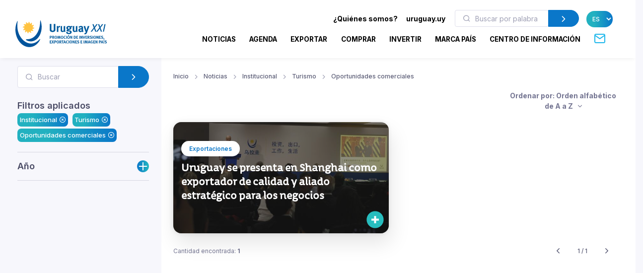

--- FILE ---
content_type: text/html; charset=utf-8
request_url: https://www.uruguayxxi.gub.uy/es/noticias/institucional/turismo-1/oportunidades-comerciales/?sort=name_asc
body_size: 11456
content:
<!DOCTYPE html>
<!--[if IE 8]>
<html lang="es" class="ie8"> <![endif]-->
<!--[if IE 9]>
<html lang="es" class="ie9"> <![endif]-->
<!--[if !IE]><!-->
<html lang="es"> <!--<![endif]-->
<head>
    <meta charset="utf-8">
    <meta http-equiv="Content-Type" content="text/html; charset=UTF-8">
    <!-- Meta, title, CSS, favicons, etc. -->
    <meta charset="utf-8">
    <meta http-equiv="X-UA-Compatible" content="IE=edge">
    <meta name="viewport" content="width=device-width, initial-scale=1">
    <meta name="robots" content="index, follow"/>
    <meta http-equiv="Content-Type" content="text/html; charset=utf-8" />
    <meta name="title" content="Institucional - Turismo - Oportunidades comerciales - Noticias :: Uruguay XXI" />
<meta name="description" content="Uruguay XXI" />
<meta name="keywords" content="Uruguay XXI" />
<meta name="language" content="es" />
<meta name="robots" content="index, follow" />
    <meta name="author" content="AreaW3 - www.areaw3.com"/>
    <title>Institucional - Turismo - Oportunidades comerciales - Noticias :: Uruguay XXI</title>
    <link rel='dns-prefetch' href='//fonts.googleapis.com'/>
    <link rel='dns-prefetch' href='//maps.googleapis.com'/>
            <link rel='canonical' href='https://www.uruguayxxi.gub.uy/es/noticias/institucional/turismo-1/oportunidades-comerciales/'/>
        <!--OG ITEM-->
        <meta name='twitter:site' content='@XXI'>
        <meta name='twitter:card' content='summary'/>
        <meta name='twitter:title' content='Institucional - Turismo - Oportunidades comerciales - Noticias :: Uruguay XXI'/>
        <meta name='twitter:description' content='Uruguay XXI'/>
        <meta name='twitter:image' content='https://www.uruguayxxi.gub.uy/assets/images/300x300.jpg'/>

        <meta property='fb:app_id' content='796414760409643'/>
        <meta property='og:type' content='website'/>
        <meta property='og:title' content='Institucional - Turismo - Oportunidades comerciales - Noticias :: Uruguay XXI'/>
        <meta property='og:description' content='Uruguay XXI'/>
        <meta property='og:url' content='https://www.uruguayxxi.gub.uy/es/noticias/institucional/turismo-1/oportunidades-comerciales/'/>
        <meta property='og:image' content='https://www.uruguayxxi.gub.uy/assets/images/300x300.jpg'/>
        <meta property='og:site_name' content='XXI'/>

        <meta itemprop='name' content='Institucional - Turismo - Oportunidades comerciales - Noticias :: Uruguay XXI'/>
        <meta itemprop='description' content='Uruguay XXI'/>
        <meta itemprop='image' content='https://www.uruguayxxi.gub.uy/assets/images/300x300.jpg'/>
        <!--Fin OG ITEM-->
    
    <link rel="apple-touch-icon" sizes="57x57" href="/public/favicon/apple-icon-57x57.png">
    <link rel="apple-touch-icon" sizes="60x60" href="/public/favicon/apple-icon-60x60.png">
    <link rel="apple-touch-icon" sizes="72x72" href="/public/favicon/apple-icon-72x72.png">
    <link rel="apple-touch-icon" sizes="76x76" href="/public/favicon/apple-icon-76x76.png">
    <link rel="apple-touch-icon" sizes="114x114" href="/public/favicon/apple-icon-114x114.png">
    <link rel="apple-touch-icon" sizes="120x120" href="/public/favicon/apple-icon-120x120.png">
    <link rel="apple-touch-icon" sizes="144x144" href="/public/favicon/apple-icon-144x144.png">
    <link rel="apple-touch-icon" sizes="152x152" href="/public/favicon/apple-icon-152x152.png">
    <link rel="apple-touch-icon" sizes="180x180" href="/public/favicon/apple-icon-180x180.png">
    <link rel="icon" type="image/png" sizes="192x192" href="/public/favicon/android-icon-192x192.png">
    <link rel="icon" type="image/png" sizes="32x32" href="/public/favicon/favicon-32x32.png">
    <link rel="icon" type="image/png" sizes="96x96" href="/public/favicon/favicon-96x96.png">
    <link rel="icon" type="image/png" sizes="16x16" href="/public/favicon/favicon-16x16.png">
    <link rel="manifest" href="/public/favicon/manifest.json">
    <meta name="msapplication-TileColor" content="#ffffff">
    <meta name="msapplication-TileImage" content="/public/favicon/ms-icon-144x144.png">
    <meta name="theme-color" content="#ffffff">
    <link rel="icon" type="image/png" href="/public/favicon/favicon.ico"/>

                    <style>
            .page-loading {
                position: fixed;
                top: 0;
                right: 0;
                bottom: 0;
                left: 0;
                width: 100%;
                height: 100%;
                -webkit-transition: all .4s .2s ease-in-out;
                transition: all .4s .2s ease-in-out;
                background-color: #fff;
                opacity: 0;
                visibility: hidden;
                z-index: 9999;
            }

            .page-loading.active {
                opacity: 1;
                visibility: visible;
            }

            .page-loading-inner {
                position: absolute;
                top: 40%;
                left: 0;
                width: 100%;
                text-align: center;
                -webkit-transform: translateY(-50%);
                transform: translateY(-50%);
                -webkit-transition: opacity .2s ease-in-out;
                transition: opacity .2s ease-in-out;
                opacity: 0;
            }

            .page-loading.active > .page-loading-inner {
                opacity: 1;
            }

            .page-loading-inner > span {
                display: block;
                font-family: 'Inter', sans-serif;
                font-size: 1rem;
                font-weight: normal;
                color: #737491;
            }
        </style>
        <script>
            (function () {
                window.onload = function () {
                    var preloader = document.querySelector('.page-loading');
                    if (preloader) {
                        setTimeout(function () {
                            preloader.classList.remove('active');
                        }, 1000);
                    }
                };
            })();
        </script>
    
    <script>
        var culture = 'es';
        var uri_base_item = null;
        var uri_base_list = null;
        var translations = [];
        var dates_con_eventos = [];
        var validatorConfig = [];
    </script>

            <link rel="stylesheet" href="/public/build/app.5c43eb9f.css"/>
    
            <!-- Google Tag Manager -->
        <script>
            (function (w, d, s, l, i) {
                w[l] = w[l] || [];
                w[l].push({'gtm.start': new Date().getTime(), event: 'gtm.js'});
                var f = d.getElementsByTagName(s)[0], j = d.createElement(s), dl = l != 'dataLayer' ? '&l=' + l : '';
                j.async = true;
                j.src = 'https://www.googletagmanager.com/gtm.js?id=' + i + dl;
                f.parentNode.insertBefore(j, f);
            })(window, document, 'script', 'dataLayer', 'GTM-N9WMNJQ');</script><!-- End Google Tag Manager -->
        </script>

        <!-- Google Tag Manager -->
        <script>
            (function (w, d, s, l, i) {
                w[l] = w[l] || [];
                w[l].push({'gtm.start': new Date().getTime(), event: 'gtm.js'});
                var f = d.getElementsByTagName(s)[0], j = d.createElement(s), dl = l != 'dataLayer' ? '&l=' + l : '';
                j.async = true;
                j.src = 'https://www.googletagmanager.com/gtm.js?id=' + i + dl;
                f.parentNode.insertBefore(j, f);
            })(window, document, 'script', 'dataLayer', 'GTM-5DVV2GH');</script><!-- End Google Tag Manager -->
        </script>
    </head>
<!-- Body-->
<body class="noticia bg-secondary is-sidebar ">
    <!-- Google Tag Manager (noscript) -->
    <noscript>
        <iframe src="https://www.googletagmanager.com/ns.html?id=GTM-N9WMNJQ" height="0" width="0" style="display:none;visibility:hidden"></iframe>
    </noscript><!-- End Google Tag Manager (noscript) -->

               <!-- Google Tag Manager (noscript) -->
    <noscript>
        <iframe src="https://www.googletagmanager.com/ns.html?id=GTM-5DVV2GH" height="0" width="0" style="display:none;visibility:hidden"></iframe>
    </noscript><!-- End Google Tag Manager (noscript) -->

    <!-- Page loading spinner-->
    
<main class="page-wrapper">
    <style>
    @media (min-width: 992px) {
        .navbar-expand-lg .dropdown-mega .dropdown-column {
            min-width: unset !important;
            width: unset !important;
        }
    }

    .dropdown-mega .dropdown-column .dropdown-item {
        white-space: nowrap !important;
    }
</style>
<header class="header navbar navbar-expand-lg navbar-light bg-light navbar-shadow navbar-sticky pb-2" data-scroll-header data-fixed-element>
    <div class="container px-0 px-xl-3">
        <a class="navbar-brand flex-shrink-0 ms-lg-0 pe-lg-2 me-0 me-lg-4 mt-2" href="https://www.uruguayxxi.gub.uy/es/"><img class="d-none d-lg-block" src="/public/img/logo-es.svg?1" alt="URUGUAY XXI" width="200"><img class="d-lg-none mb-2" src="/public/img/logo-es.svg?1" alt="URUGUAY XXI" width="200"></a>
        <div class="row d-inline">
            <div class="col-xs-12 text-right ps-0">
                <li class="nav-item d-inline d-sm-none">
                    <a href="https://uruguay.uy/" target="_blank" class="ms-1 me-1 small" style="color: #000;"><b>uruguay.uy</b></a>
                </li>
                <button class="navbar-toggler ms-n2 me-2 order-lg-2" type="button" data-bs-toggle="offcanvas" data-bs-target="#primaryMenu">
                    <span class="navbar-toggler-icon"></span>
                </button>
            </div>
        </div>
        <div class="offcanvas offcanvas-collapse  offcanvas-end order-lg-3" id="primaryMenu">
            <div class="offcanvas-header pb-0">
                <h5 class="mt-1 mb-0"></h5>
                <button class="btn-close lead" type="button" data-bs-dismiss="offcanvas" aria-label="Close"></button>
            </div>
            <div class="offcanvas-body d-none d-md-block" style="flex-direction: column;">
                <ul class="list-group list-group-horizontal navbar-nav container text-right w-100 d-none d-md-block">
                    <li class=" px-0 list-group-item nav-item d-inline dropdown dropdown-mega dropdown-mega-quienes-somos">
                        <a class="dropdown-toggle redirecto me-2 small" style="color:#000;" href="#" data-redirecto="https://www.uruguayxxi.gub.uy/es/quienes-somos/sobre-uruguay-xxi/" data-bs-toggle="dropdown"><b>¿Quiénes somos?</b></a>
                        <div class="dropdown-menu desktop" id="menu-quienes" style="min-height: 250px;width: 70%;margin-left: 0;">
                            <a class="dropdown-column dropdown-column-img bg-secondary text-right border-radius-xl" href="https://www.uruguayxxi.gub.uy/es/quienes-somos/sobre-uruguay-xxi/" style="background-image: url(/public/img/menu_quienessomos.jpg);">
                                                                                                    <span class="bg-gradient text-right rounded-pill titulo-portada mb-1">Quiénes</span>
                                                                    <span class="bg-gradient text-right rounded-pill titulo-portada mb-1">somos</span>
                                                            </a>
                            <div class="dropdown-column">
                                <a class="dropdown-item titulo-menu" href="https://www.uruguayxxi.gub.uy/es/quienes-somos/sobre-uruguay-xxi/">Sobre Uruguay XXI</a>
                                <a class="dropdown-item titulo-menu" href="https://www.uruguayxxi.gub.uy/es/quienes-somos/areas/">Áreas</a>
                                <a class="dropdown-item titulo-menu" href="https://www.uruguayxxi.gub.uy/es/quienes-somos/equipo-gerencial/">Equipo gerencial</a>
                            </div>
                            <div class="dropdown-column w-50">
                                <a class="dropdown-item titulo-menu" href="https://www.uruguayxxi.gub.uy/es/quienes-somos/informacion-gestion-contable/">Información de gestión y contable</a>
                                <a class="dropdown-item titulo-menu" href="/es/quienes-somos/transparencia/">Transparencia</a>
                                <a class="dropdown-item titulo-menu" href="https://www.uruguayxxi.gub.uy/es/quienes-somos/llamados-licitaciones/">Llamados y licitaciones</a>
                            </div>
                        </div>
                    </li>
                    <li class=" px-0 list-group-item nav-item d-inline">
                        <a href="https://uruguay.uy/" target="_blank" class="ms-1 me-1 small" style="color: #000;"><b>uruguay.uy</b></a>
                    </li>
                    <li class=" px-0 list-group-item nav-item d-inline">
                        <form action="https://www.uruguayxxi.gub.uy/es/centro-informacion/" class=" d-inline-block" style="max-width: 250px; margin: 0 10px;">
                            <div class="input-group flex-nowrap">
                                <i class="ai-search position-absolute top-50 start-0 translate-middle-y text-muted ms-3"></i>
                                <input class="form-control rounded-start ms-0 fs-sm py-1" type="text" name="q" placeholder="Buscar por palabra clave" value="">
                                <button class="btn btn-primary rounded-end py-1" type="submit">
                                    <i class="ai-chevron-right fs-xl"></i></button>
                            </div>
                        </form>
                    </li>
                    <li class=" px-0 list-group-item nav-item d-inline">
                        <select class="no-select-2 bg-gradient text-white border-0 p-2 rounded-pill lang-es" id="lang-selector">
                            <option value="https://www.uruguayxxi.gub.uy/es/noticias/" selected>ES</option>
                            <option value="https://www.uruguayxxi.gub.uy/en/news/" >EN</option>
                            <option value="https://www.uruguayxxi.gub.uy/pt/noticias/" >PT</option>
                        </select>
                    </li>
                </ul>
            </div>
            <ul class="navbar-nav container justify-content-end w-100">
                <li class="nav-item dropdown dropdown-mega dropdown-mega-home d-block d-sm-none">
                    <a class="nav-link -dropdown-toggle" href="https://www.uruguayxxi.gub.uy/es/">Inicio</a>
                </li>

                                <li class="nav-item d-inline dropdown dropdown-mega dropdown-mega-quienes-somos-mobile d-block d-sm-none">
                    <a class="nav-link dropdown-toggle redirecto-" href="#" data-redirecto="https://www.uruguayxxi.gub.uy/es/quienes-somos/sobre-uruguay-xxi/" data-bs-toggle="dropdown">¿Quiénes somos?</a>
                    <div class="dropdown-menu mobile" id="menu-quienes" style="min-height: 250px">
                        <a class="dropdown-column dropdown-column-img bg-secondary text-right border-radius-xl" href="https://www.uruguayxxi.gub.uy/es/quienes-somos/sobre-uruguay-xxi/" style="background-image: url(/public/img/menu_quienessomos.jpg);">
                                                                                        <span class="bg-gradient text-right rounded-pill titulo-portada mb-1">Quiénes</span>
                                                            <span class="bg-gradient text-right rounded-pill titulo-portada mb-1">somos</span>
                                                    </a>
                        <div class="dropdown-column">
                            <a class="dropdown-item titulo-menu" href="https://www.uruguayxxi.gub.uy/es/quienes-somos/sobre-uruguay-xxi/">Sobre Uruguay XXI</a>
                            <a class="dropdown-item titulo-menu" href="https://www.uruguayxxi.gub.uy/es/quienes-somos/areas/">Áreas</a>
                            <a class="dropdown-item titulo-menu" href="https://www.uruguayxxi.gub.uy/es/quienes-somos/equipo-gerencial/">Equipo gerencial</a>
                        </div>
                        <div class="dropdown-column">
                            <a class="dropdown-item titulo-menu" href="https://www.uruguayxxi.gub.uy/es/quienes-somos/informacion-gestion-contable/">Información de gestión y contable</a>
                            <a class="dropdown-item titulo-menu" href="/es/quienes-somos/transparencia/">Transparencia</a>
                            <a class="dropdown-item titulo-menu" href="https://www.uruguayxxi.gub.uy/es/quienes-somos/llamados-licitaciones/">Llamados y licitaciones</a>
                        </div>
                    </div>
                </li>
                
                                <li class="nav-item dropdown dropdown-mega dropdown-mega-noticias">
                    <a class="nav-link -dropdown-toggle" href="/es/noticias/">Noticias</a>
                </li>
                
                                <li class="nav-item dropdown dropdown-mega dropdown-mega-eventos">
                    <a class="nav-link -dropdown-toggle" href="/es/eventos/">Agenda</a>
                </li>
                
                                <li class="nav-item dropdown dropdown-mega dropdown-mega-quiero-exportar">
                    <a class="nav-link d-none d-md-block" href="https://www.uruguayxxi.gub.uy/es/quiero-exportar/">EXPORTAR</a>
                    <a class="nav-link dropdown-toggle d-block d-md-none" href="#" data-bs-toggle="dropdown">Exportar</a>
                    <div class="dropdown-menu mobile">
                        <a class="dropdown-column dropdown-column-img bg-secondary text-right border-radius-xl" href="/es/quiero-exportar/" style="background-image: url(/public/img/menu_exportar.jpg?1);"><span class="bg-gradient gradient-green text-right rounded-pill titulo-portada mb-1">Exportar</span></a>
                        <div class="dropdown-column -column-quiero-exportar">
                            <a class="dropdown-item titulo-menu d-block d-sm-none" href="/es/quiero-exportar/">Exportar</a>
                                                        <a class="dropdown-item titulo-menu" href="/es/quiero-exportar/servicios/">Servicios</a>
                            <ul class="dropdown-menu">
                                <li>
                                    <a class="dropdown-item p-1" href="/es/quiero-exportar/servicios/informacion/">Información</a>
                                </li>
                                <li>
                                    <a class="dropdown-item p-1" href="/es/quiero-exportar/servicios/formacion/">Formación</a>
                                </li>
                                <li>
                                    <a class="dropdown-item p-1" href="/es/quiero-exportar/servicios/asesoramiento/">Asesoramiento</a>
                                </li>
                                <li>
                                    <a class="dropdown-item p-1" href="/es/quiero-exportar/servicios/promocion/">Promoción</a>
                                </li>
                            </ul>
                            <a class="dropdown-item titulo-menu" href="/es/quiero-exportar/ecommerce/">E-commerce</a>
                            <a class="dropdown-item titulo-menu" href="/es/quiero-exportar/herramientas/">Herramientas</a>
                            <a class="dropdown-item titulo-menu" href="https://www.uruguayxxi.gub.uy/es/eventos/exportaciones-1/">Agenda</a>
                            <a class="dropdown-item titulo-menu" href="https://www.uruguayxxi.gub.uy/es/noticias/exportaciones-1/">Noticias</a>
                            <a class="dropdown-item titulo-menu" target="_blank"  href="/es/mas-comercio/">Más comercio</a>
                            <a class="dropdown-item titulo-menu" href="/es/quiero-exportar/historias-exito/">Historias de éxito</a>
                            <a class="dropdown-item titulo-menu" href="/es/quiero-exportar/contacto/">Contacto</a>
                        </div>
                    </div>
                    <div class="dropdown-menu desktop" style="min-height: 250px">
                        <a class="dropdown-column dropdown-column-img bg-secondary text-right border-radius-xl" href="/es/quiero-exportar/" style="background-image: url(/public/img/menu_exportar.jpg?1);"><span class="bg-gradient gradient-green text-right rounded-pill titulo-portada mb-1">Exportar</span></a>
                                                <div class="dropdown-column -column-quiero-exportar">
                            <a class="dropdown-item titulo-menu" href="/es/quiero-exportar/servicios/">Servicios</a>
                            <a class="dropdown-item p-0" href="/es/quiero-exportar/servicios/informacion/">Información</a>
                            <a class="dropdown-item p-0" href="/es/quiero-exportar/servicios/formacion/">Formación</a>
                            <a class="dropdown-item p-0" href="/es/quiero-exportar/servicios/asesoramiento/">Asesoramiento</a>
                            <a class="dropdown-item p-0" href="/es/quiero-exportar/servicios/promocion/">Promoción</a>
                        </div>
                        <div class="dropdown-column -column-quiero-exportar">
                            <a class="dropdown-item titulo-menu" href="/es/quiero-exportar/ecommerce/">E-commerce</a>
                            <a class="dropdown-item titulo-menu" href="/es/quiero-exportar/herramientas/">Herramientas</a>
                            <a class="dropdown-item titulo-menu" href="https://www.uruguayxxi.gub.uy/es/eventos/exportaciones-1/">Agenda</a>
                            <a class="dropdown-item titulo-menu" href="https://www.uruguayxxi.gub.uy/es/noticias/exportaciones-1/">Noticias</a>
                        </div>
                        <div class="dropdown-column -column-quiero-exportar">
                            <a class="dropdown-item titulo-menu" target="_blank" href="/es/mas-comercio/">Más comercio</a>
                            <a class="dropdown-item titulo-menu" href="/es/quiero-exportar/historias-exito/">Historias de éxito</a>
                            <a class="dropdown-item titulo-menu" href="/es/quiero-exportar/contacto/">Contacto</a>
                        </div>
                    </div>
                </li>
                
                                <li class="nav-item dropdown dropdown-mega dropdown-mega-quiero-comprar">
                    <a class="nav-link d-none d-md-block" href="https://www.uruguayxxi.gub.uy/es/quiero-comprar/">COMPRAR</a>
                    <a class="nav-link dropdown-toggle d-block d-md-none" href="#" data-bs-toggle="dropdown">Comprar</a>
                    <div class="dropdown-menu mobile">
                        <a class="dropdown-column dropdown-column-img bg-secondary text-right border-radius-xl" href="/es/quiero-comprar/" style="background-image: url(/public/img/menu_comprar.jpeg);"><span class="bg-gradient gradient-naranja text-right rounded-pill titulo-portada mb-1">Comprar</span></a>
                        <div class="dropdown-column column-quiero-comprar">
                            <a class="dropdown-item titulo-menu d-block d-sm-none" href="/es/quiero-comprar/">Comprar</a>
                            <a class="dropdown-item menu-quiero-comprar current" href="#">Sectores</a>
                            <ul class="dropdown-menu">
                                                                    <li>
                                        <a class="dropdown-item" href="#">Agroindustria &raquo; </a>
                                        <ul class="submenu dropdown-menu">
                                            <li>
                                                <a class="dropdown-item" href="/es/quiero-comprar/sectores/agroindustria/">Agroindustria</a>
                                            </li>
                                                                                            <li>
                                                    <a class="dropdown-item" href="/es/quiero-comprar/sectores/agroindustria/lanas/">Lanas</a>
                                                </li>
                                                                                    </ul>
                                    </li>
                                                                    <li>
                                        <a class="dropdown-item" href="#">Alimentos y bebidas &raquo; </a>
                                        <ul class="submenu dropdown-menu">
                                            <li>
                                                <a class="dropdown-item" href="/es/quiero-comprar/sectores/alimentos-y-bebidas/">Alimentos y bebidas</a>
                                            </li>
                                                                                            <li>
                                                    <a class="dropdown-item" href="/es/quiero-comprar/sectores/alimentos-y-bebidas/aceite-de-oliva/">Aceite de oliva</a>
                                                </li>
                                                                                            <li>
                                                    <a class="dropdown-item" href="/es/quiero-comprar/sectores/alimentos-y-bebidas/alimentos-procesados/">Alimentos procesados</a>
                                                </li>
                                                                                            <li>
                                                    <a class="dropdown-item" href="/es/quiero-comprar/sectores/alimentos-y-bebidas/alimentos-saludables/">Alimentos saludables</a>
                                                </li>
                                                                                            <li>
                                                    <a class="dropdown-item" href="/es/quiero-comprar/sectores/alimentos-y-bebidas/arroz/">Arroz</a>
                                                </li>
                                                                                            <li>
                                                    <a class="dropdown-item" href="/es/quiero-comprar/sectores/alimentos-y-bebidas/carnes/">Carnes</a>
                                                </li>
                                                                                            <li>
                                                    <a class="dropdown-item" href="/es/quiero-comprar/sectores/alimentos-y-bebidas/caviar/">Caviar</a>
                                                </li>
                                                                                            <li>
                                                    <a class="dropdown-item" href="/es/quiero-comprar/sectores/alimentos-y-bebidas/dulces-mieles-y-mermeladas/">Dulces, mieles y mermeladas</a>
                                                </li>
                                                                                            <li>
                                                    <a class="dropdown-item" href="/es/quiero-comprar/sectores/alimentos-y-bebidas/frutas/">Frutas</a>
                                                </li>
                                                                                            <li>
                                                    <a class="dropdown-item" href="/es/quiero-comprar/sectores/alimentos-y-bebidas/lacteos/">Lácteos</a>
                                                </li>
                                                                                            <li>
                                                    <a class="dropdown-item" href="/es/quiero-comprar/sectores/alimentos-y-bebidas/vinos/">Vinos</a>
                                                </li>
                                                                                    </ul>
                                    </li>
                                                                    <li>
                                        <a class="dropdown-item" href="#">Arquitectura, Ingeniería y Construcción &raquo; </a>
                                        <ul class="submenu dropdown-menu">
                                            <li>
                                                <a class="dropdown-item" href="/es/quiero-comprar/sectores/arquitectura-ingenieria-y-construccion/">Arquitectura, Ingeniería y Construcción</a>
                                            </li>
                                                                                            <li>
                                                    <a class="dropdown-item" href="/es/quiero-comprar/sectores/arquitectura-ingenieria-y-construccion/arquitectura/">Arquitectura</a>
                                                </li>
                                                                                            <li>
                                                    <a class="dropdown-item" href="/es/quiero-comprar/sectores/arquitectura-ingenieria-y-construccion/construccion/">Construcción</a>
                                                </li>
                                                                                            <li>
                                                    <a class="dropdown-item" href="/es/quiero-comprar/sectores/arquitectura-ingenieria-y-construccion/ingenieria/">Ingeniería</a>
                                                </li>
                                                                                    </ul>
                                    </li>
                                                                    <li>
                                        <a class="dropdown-item" href="#">Cannabis &raquo; </a>
                                        <ul class="submenu dropdown-menu">
                                            <li>
                                                <a class="dropdown-item" href="/es/quiero-comprar/sectores/cannabis/">Cannabis</a>
                                            </li>
                                                                                            <li>
                                                    <a class="dropdown-item" href="/es/quiero-comprar/sectores/cannabis/canamo-industrial/">Cañamo industrial</a>
                                                </li>
                                                                                            <li>
                                                    <a class="dropdown-item" href="/es/quiero-comprar/sectores/cannabis/medicinal/">Medicinal</a>
                                                </li>
                                                                                    </ul>
                                    </li>
                                                                    <li>
                                        <a class="dropdown-item" href="#">Diseño &raquo; </a>
                                        <ul class="submenu dropdown-menu">
                                            <li>
                                                <a class="dropdown-item" href="/es/quiero-comprar/sectores/diseno/">Diseño</a>
                                            </li>
                                                                                            <li>
                                                    <a class="dropdown-item" href="/es/quiero-comprar/sectores/diseno/moda/">Moda</a>
                                                </li>
                                                                                    </ul>
                                    </li>
                                                                    <li>
                                        <a class="dropdown-item" href="#">Industrias creativas &raquo; </a>
                                        <ul class="submenu dropdown-menu">
                                            <li>
                                                <a class="dropdown-item" href="/es/quiero-comprar/sectores/industrias-creativas/">Industrias creativas</a>
                                            </li>
                                                                                            <li>
                                                    <a class="dropdown-item" href="/es/quiero-comprar/sectores/industrias-creativas/audiovisual/">Audiovisual</a>
                                                </li>
                                                                                            <li>
                                                    <a class="dropdown-item" href="/es/quiero-comprar/sectores/industrias-creativas/ilustracion/">Ilustración</a>
                                                </li>
                                                                                            <li>
                                                    <a class="dropdown-item" href="/es/quiero-comprar/sectores/industrias-creativas/industria-editorial/">Industria Editorial</a>
                                                </li>
                                                                                            <li>
                                                    <a class="dropdown-item" href="/es/quiero-comprar/sectores/industrias-creativas/musica/">Música</a>
                                                </li>
                                                                                            <li>
                                                    <a class="dropdown-item" href="/es/quiero-comprar/sectores/industrias-creativas/publicidad/">Publicidad</a>
                                                </li>
                                                                                            <li>
                                                    <a class="dropdown-item" href="/es/quiero-comprar/sectores/industrias-creativas/videojuegos/">Videojuegos</a>
                                                </li>
                                                                                    </ul>
                                    </li>
                                                                    <li>
                                        <a class="dropdown-item" href="#">TIC &raquo; </a>
                                        <ul class="submenu dropdown-menu">
                                            <li>
                                                <a class="dropdown-item" href="/es/quiero-comprar/sectores/tic/">TIC</a>
                                            </li>
                                                                                            <li>
                                                    <a class="dropdown-item" href="/es/quiero-comprar/sectores/tic/desarrollo-de-software/">Desarrollo de software</a>
                                                </li>
                                                                                            <li>
                                                    <a class="dropdown-item" href="/es/quiero-comprar/sectores/tic/productos-tecnologicos/">Productos tecnológicos</a>
                                                </li>
                                                                                    </ul>
                                    </li>
                                                            </ul>
                            <a class="dropdown-item menu-quiero-comprar" href="/es/quiero-comprar/servicios-al-comprador/">Servicios</a>
                            <a class="dropdown-item menu-quiero-comprar" href="https://www.uruguayxxi.gub.uy/es/centro-informacion/compradores/">Documentos</a>
                            <a class="dropdown-item menu-quiero-comprar" href="https://www.uruguayxxi.gub.uy/es/catalogo-compradores/">Catálogo para Compradores</a>
                            <a class="dropdown-item menu-quiero-comprar" href="https://www.uruguayxxi.gub.uy/es/noticias/quiero-comprar/">Noticias</a>
                            <a class="dropdown-item menu-quiero-comprar" href="https://www.uruguayxxi.gub.uy/es/eventos/quiero-comprar/">Agenda</a>
                            <a class="dropdown-item menu-quiero-comprar" href="/es/quiero-comprar/contacto/">Contacto</a>
                        </div>
                    </div>
                    <div class="dropdown-menu desktop">
                        <a class="dropdown-column dropdown-column-img bg-secondary text-right border-radius-xl" href="/es/quiero-comprar/" style="background-image: url(/public/img/menu_comprar.jpeg);"><span class="bg-gradient gradient-naranja text-right rounded-pill titulo-portada mb-1">Comprar</span></a>
                        <div class="dropdown-column column-quiero-comprar">
                            <a class="dropdown-item menu-quiero-comprar titulo-menu" href="javascript:void(0)">Sectores</a>
                            <a class="dropdown-item menu-quiero-comprar titulo-menu" href="/es/quiero-comprar/servicios-al-comprador/">Servicios</a>
                            <a class="dropdown-item menu-quiero-comprar titulo-menu" href="https://www.uruguayxxi.gub.uy/es/centro-informacion/compradores/">Documentos</a>
                            <a class="dropdown-item menu-quiero-comprar titulo-menu" href="https://www.uruguayxxi.gub.uy/es/catalogo-compradores/">Catálogo para Compradores</a>
                            <a class="dropdown-item menu-quiero-comprar titulo-menu" href="https://www.uruguayxxi.gub.uy/es/noticias/quiero-comprar/">Noticias</a>
                            <a class="dropdown-item menu-quiero-comprar titulo-menu" href="https://www.uruguayxxi.gub.uy/es/eventos/quiero-comprar/">Agenda</a>
                            <a class="dropdown-item menu-quiero-comprar titulo-menu" href="/es/quiero-comprar/contacto/">Contacto</a>
                        </div>
                                                                            <div class="dropdown-column column-quiero-comprar">
                                                                                                                                            <a class="dropdown-item titulo-menu text-comprar"
                                       href="/es/quiero-comprar/sectores/alimentos-y-bebidas/">
                                        Alimentos y bebidas                                    </a>
                                                                            <a class="dropdown-item p-0"
                                           href="/es/quiero-comprar/sectores/alimentos-y-bebidas/aceite-de-oliva/">
                                            Aceite de oliva                                        </a>
                                                                            <a class="dropdown-item p-0"
                                           href="/es/quiero-comprar/sectores/alimentos-y-bebidas/alimentos-procesados/">
                                            Alimentos procesados                                        </a>
                                                                            <a class="dropdown-item p-0"
                                           href="/es/quiero-comprar/sectores/alimentos-y-bebidas/alimentos-saludables/">
                                            Alimentos saludables                                        </a>
                                                                            <a class="dropdown-item p-0"
                                           href="/es/quiero-comprar/sectores/alimentos-y-bebidas/arroz/">
                                            Arroz                                        </a>
                                                                            <a class="dropdown-item p-0"
                                           href="/es/quiero-comprar/sectores/alimentos-y-bebidas/carnes/">
                                            Carnes                                        </a>
                                                                            <a class="dropdown-item p-0"
                                           href="/es/quiero-comprar/sectores/alimentos-y-bebidas/caviar/">
                                            Caviar                                        </a>
                                                                            <a class="dropdown-item p-0"
                                           href="/es/quiero-comprar/sectores/alimentos-y-bebidas/dulces-mieles-y-mermeladas/">
                                            Dulces, mieles y<br />
mermeladas                                        </a>
                                                                            <a class="dropdown-item p-0"
                                           href="/es/quiero-comprar/sectores/alimentos-y-bebidas/frutas/">
                                            Frutas                                        </a>
                                                                            <a class="dropdown-item p-0"
                                           href="/es/quiero-comprar/sectores/alimentos-y-bebidas/lacteos/">
                                            Lácteos                                        </a>
                                                                            <a class="dropdown-item p-0"
                                           href="/es/quiero-comprar/sectores/alimentos-y-bebidas/vinos/">
                                            Vinos                                        </a>
                                                                                                                                                                                <a class="dropdown-item titulo-menu text-comprar"
                                       href="/es/quiero-comprar/sectores/tic/">
                                        TIC                                    </a>
                                                                            <a class="dropdown-item p-0"
                                           href="/es/quiero-comprar/sectores/tic/desarrollo-de-software/">
                                            Desarrollo de software                                        </a>
                                                                            <a class="dropdown-item p-0"
                                           href="/es/quiero-comprar/sectores/tic/productos-tecnologicos/">
                                            Productos tecnológicos                                        </a>
                                                                                                </div>
                                                    <div class="dropdown-column column-quiero-comprar">
                                                                                                                                            <a class="dropdown-item titulo-menu text-comprar"
                                       href="/es/quiero-comprar/sectores/agroindustria/">
                                        Agroindustria                                    </a>
                                                                            <a class="dropdown-item p-0"
                                           href="/es/quiero-comprar/sectores/agroindustria/lanas/">
                                            Lanas                                        </a>
                                                                                                                                                                                <a class="dropdown-item titulo-menu text-comprar"
                                       href="/es/quiero-comprar/sectores/cannabis/">
                                        Cannabis                                    </a>
                                                                            <a class="dropdown-item p-0"
                                           href="/es/quiero-comprar/sectores/cannabis/canamo-industrial/">
                                            Cañamo industrial                                        </a>
                                                                            <a class="dropdown-item p-0"
                                           href="/es/quiero-comprar/sectores/cannabis/medicinal/">
                                            Medicinal                                        </a>
                                                                                                                                                                                <a class="dropdown-item titulo-menu text-comprar"
                                       href="/es/quiero-comprar/sectores/industrias-creativas/">
                                        Industrias creativas                                    </a>
                                                                            <a class="dropdown-item p-0"
                                           href="/es/quiero-comprar/sectores/industrias-creativas/audiovisual/">
                                            Audiovisual                                        </a>
                                                                            <a class="dropdown-item p-0"
                                           href="/es/quiero-comprar/sectores/industrias-creativas/ilustracion/">
                                            Ilustración                                        </a>
                                                                            <a class="dropdown-item p-0"
                                           href="/es/quiero-comprar/sectores/industrias-creativas/industria-editorial/">
                                            Industria Editorial                                        </a>
                                                                            <a class="dropdown-item p-0"
                                           href="/es/quiero-comprar/sectores/industrias-creativas/musica/">
                                            Música                                        </a>
                                                                            <a class="dropdown-item p-0"
                                           href="/es/quiero-comprar/sectores/industrias-creativas/publicidad/">
                                            Publicidad                                        </a>
                                                                            <a class="dropdown-item p-0"
                                           href="/es/quiero-comprar/sectores/industrias-creativas/videojuegos/">
                                            Videojuegos                                        </a>
                                                                                                </div>
                                                    <div class="dropdown-column column-quiero-comprar">
                                                                                                                                            <a class="dropdown-item titulo-menu text-comprar"
                                       href="/es/quiero-comprar/sectores/arquitectura-ingenieria-y-construccion/">
                                        Arquitectura, Ingeniería<br />
y Construcción                                    </a>
                                                                            <a class="dropdown-item p-0"
                                           href="/es/quiero-comprar/sectores/arquitectura-ingenieria-y-construccion/arquitectura/">
                                            Arquitectura                                        </a>
                                                                            <a class="dropdown-item p-0"
                                           href="/es/quiero-comprar/sectores/arquitectura-ingenieria-y-construccion/construccion/">
                                            Construcción                                        </a>
                                                                            <a class="dropdown-item p-0"
                                           href="/es/quiero-comprar/sectores/arquitectura-ingenieria-y-construccion/ingenieria/">
                                            Ingeniería                                        </a>
                                                                                                                                                                                <a class="dropdown-item titulo-menu text-comprar"
                                       href="/es/quiero-comprar/sectores/diseno/">
                                        Diseño                                    </a>
                                                                            <a class="dropdown-item p-0"
                                           href="/es/quiero-comprar/sectores/diseno/moda/">
                                            Moda                                        </a>
                                                                                                </div>
                                            </div>
                </li>
                
                                <li class="nav-item dropdown dropdown-mega dropdown-mega-quiero-invertir">
                    <a class="nav-link d-none d-md-block" href="https://www.uruguayxxi.gub.uy/es/quiero-invertir/">INVERTIR</a>
                    <a class="nav-link dropdown-toggle d-block d-md-none" href="#" data-bs-toggle="dropdown">Invertir</a>
                    <div class="dropdown-menu mobile">

                        <a class="dropdown-column dropdown-column-img bg-secondary text-right border-radius-xl" href="/es/quiero-invertir/" style="background-image: url(/public/img/menu_invertir.jpg);"><span class="bg-gradient gradient-violeta text-right rounded-pill titulo-portada mb-1">Invertir</span></a>
                        <div class="dropdown-column">
                            <a class="dropdown-item titulo-menu d-block d-sm-none" href="/es/quiero-invertir/">Invertir</a>
                            <a class="dropdown-item titulo-menu" href="javascript:void(0)">Sectores</a>
                            <ul class="dropdown-menu">
                                                                                                        <li>
                                        <a class="dropdown-item p-0" href="/es/quiero-invertir/sector/centros-de-negocios-y-servicios/">Centros de Negocios y Servicios</a>
                                    </li>
                                                                                                        <li>
                                        <a class="dropdown-item p-0" href="/es/quiero-invertir/sector/agronegocios-y-alimentos/">Agronegocios y Alimentos</a>
                                    </li>
                                                                                                        <li>
                                        <a class="dropdown-item p-0" href="/es/quiero-invertir/sector/industrias-tecnologicas/">Industrias Tecnológicas</a>
                                    </li>
                                                                                                        <li>
                                        <a class="dropdown-item p-0" href="/es/quiero-invertir/sector/ciencias-de-la-vida/">Ciencias de la vida</a>
                                    </li>
                                                                                                        <li>
                                        <a class="dropdown-item p-0" href="/es/quiero-invertir/sector/otras-industrias/">Otras Industrias</a>
                                    </li>
                                                                                                        <li>
                                        <a class="dropdown-item p-0" href="/es/quiero-invertir/sector/transicion-energetica/">Transición Energética</a>
                                    </li>
                                                            </ul>
                            <a class="dropdown-item titulo-menu" href="/es/quiero-invertir/sector/cartera-de-proyectos-de-inversion/">Cartera de Proyectos de Inversión</a>
                            <a class="dropdown-item titulo-menu" href="/es/quiero-invertir/por-que-uruguay/">Por qué Uruguay</a>
                            <a class="dropdown-item titulo-menu" href="javascript:void(0)">Plataformas de negocio</a>
                            <ul class="dropdown-menu">
                                                                    <li>
                                        <a class="dropdown-item p-0" href="/es/quiero-invertir/plataformas-de-negocio/comercial-y-servicios-1/">Comercial y servicios</a>
                                    </li>
                                                                    <li>
                                        <a class="dropdown-item p-0" href="/es/quiero-invertir/plataformas-de-negocio/distribucion-regional-1/">Distribución regional</a>
                                    </li>
                                                                    <li>
                                        <a class="dropdown-item p-0" href="/es/quiero-invertir/plataformas-de-negocio/innovacion-1/">Innovación</a>
                                    </li>
                                                            </ul>
                            <a class="dropdown-item titulo-menu" href="/es/quiero-invertir/servicios/">Servicios</a>
                            <a class="dropdown-item titulo-menu" href="/es/quiero-invertir/herramientas/">Herramientas</a>
                            <a class="dropdown-item titulo-menu" href="/es/quiero-invertir/live-in-uruguay/">Live in Uruguay</a>
                            <a class="dropdown-item titulo-menu" href="/es/quiero-invertir/faq/">FAQ</a>
                            <a class="dropdown-item titulo-menu" href="https://www.uruguayxxi.gub.uy/es/eventos/inversiones-1/">Agenda</a>
                            <a class="dropdown-item titulo-menu" href="/es/quiero-invertir/contacto/">Contacto</a>
                        </div>
                    </div>
                    <div class="dropdown-menu desktop" id="menu-invertir" style="min-height: 250px">
                        <a class="dropdown-column dropdown-column-img bg-secondary text-right border-radius-xl" href="/es/quiero-invertir/" style="background-image: url(/public/img/menu_invertir.jpg);"><span class="bg-gradient gradient-violeta text-right rounded-pill titulo-portada mb-1">Invertir</span></a>
                        <div class="dropdown-column">
                            <a class="dropdown-item titulo-menu" href="javascript:void(0)">Sectores</a>
                                                                                            <a class="dropdown-item p-0" href="/es/quiero-invertir/sector/centros-de-negocios-y-servicios/">Centros de Negocios y Servicios</a>
                                                                                            <a class="dropdown-item p-0" href="/es/quiero-invertir/sector/agronegocios-y-alimentos/">Agronegocios y Alimentos</a>
                                                                                            <a class="dropdown-item p-0" href="/es/quiero-invertir/sector/industrias-tecnologicas/">Industrias Tecnológicas</a>
                                                                                            <a class="dropdown-item p-0" href="/es/quiero-invertir/sector/ciencias-de-la-vida/">Ciencias de la vida</a>
                                                                                            <a class="dropdown-item p-0" href="/es/quiero-invertir/sector/otras-industrias/">Otras Industrias</a>
                                                                                            <a class="dropdown-item p-0" href="/es/quiero-invertir/sector/transicion-energetica/">Transición Energética</a>
                                                    </div>
                        <div class="dropdown-column">
                            <a class="dropdown-item titulo-menu" href="/es/quiero-invertir/sector/cartera-de-proyectos-de-inversion/">Cartera de Proyectos de Inversión</a>
                            <a class="dropdown-item titulo-menu" href="/es/quiero-invertir/por-que-uruguay/">Por qué Uruguay</a>
                            <a class="dropdown-item titulo-menu" href="javascript:void(0)">Plataformas de negocio</a>
                                                            <a class="dropdown-item p-0" href="/es/quiero-invertir/plataformas-de-negocio/comercial-y-servicios-1/">Comercial y servicios</a>
                                                            <a class="dropdown-item p-0" href="/es/quiero-invertir/plataformas-de-negocio/distribucion-regional-1/">Distribución regional</a>
                                                            <a class="dropdown-item p-0" href="/es/quiero-invertir/plataformas-de-negocio/innovacion-1/">Innovación</a>
                                                    </div>
                        <div class="dropdown-column">
                            <a class="dropdown-item titulo-menu" href="/es/quiero-invertir/servicios/">Servicios</a>
                            <a class="dropdown-item titulo-menu" href="/es/quiero-invertir/herramientas/">Herramientas</a>
                            <a class="dropdown-item titulo-menu" href="/es/quiero-invertir/live-in-uruguay/">Live in Uruguay</a>
                        </div>
                        <div class="dropdown-column">
                            <a class="dropdown-item titulo-menu" href="/es/quiero-invertir/faq/">FAQ</a>
                            <a class="dropdown-item titulo-menu" href="https://www.uruguayxxi.gub.uy/es/eventos/inversiones-1/">Agenda</a>
                            <a class="dropdown-item titulo-menu" href="/es/quiero-invertir/contacto/">Contacto</a>
                        </div>
                    </div>
                </li>
                
                                <li class="nav-item dropdown dropdown-mega dropdown-mega-marca-pais">
                    <a class="nav-link d-none d-md-block" href="https://www.uruguayxxi.gub.uy/es/marca-pais/">MARCA PAÍS</a>
                    <a class="nav-link dropdown-toggle d-block d-md-none" href="#" data-bs-toggle="dropdown">Marca País</a>
                    <div class="dropdown-menu mobile">
                        <a class="dropdown-column dropdown-column-img bg-secondary text-right border-radius-xl" href="/es/marca-pais/" style="background-image: url(/public/img/marca_pais/menu_marcapais.jpg);">
                            <span class="bg-gradient text-right rounded-pill titulo-portada mb-1">Marca País</span>
                        </a>
                        <div class="dropdown-column ">
                            <a class="dropdown-item titulo-menu d-block d-sm-none" href="/es/marca-pais/">Marca País</a>
                            <a class="dropdown-item titulo-menu" href="https://www.uruguayxxi.gub.uy/es/marca-pais/embajadores/">Embajadores</a>
                            <a class="dropdown-item titulo-menu" href="https://www.uruguayxxi.gub.uy/es/marca-pais/hacete-socio/">Hacete socio</a>
                            <a class="dropdown-item titulo-menu" href="https://www.uruguayxxi.gub.uy/es/marca-pais/socios/">Socios</a>
                            <a class="dropdown-item titulo-menu" href="https://www.uruguayxxi.gub.uy/es/marca-pais/manual-de-uso-de-marca/">Manual</a>
                            <a class="dropdown-item titulo-menu" href="https://www.uruguayxxi.gub.uy/es/eventos/marca-pais/">Agenda</a>
                            <a class="dropdown-item titulo-menu" href="https://www.uruguayxxi.gub.uy/es/noticias/marca-pais/">Noticias</a>
                        </div>
                    </div>
                    <div class="dropdown-menu desktop" style="min-height: 250px;width: 70%;margin-left: 0;">
                        <a class="dropdown-column dropdown-column-img bg-secondary text-right border-radius-xl" href="/es/marca-pais/" style="background-image: url(/public/img/marca_pais/menu_marcapais.jpg);">
                                                                                        <span class="bg-gradient text-right rounded-pill titulo-portada mb-1">Marca</span>
                                                            <span class="bg-gradient text-right rounded-pill titulo-portada mb-1">País</span>
                                                    </a>
                        <div class="dropdown-column">
                            <a class="dropdown-item titulo-menu" href="https://www.uruguayxxi.gub.uy/es/marca-pais/embajadores/">Embajadores</a>
                            <a class="dropdown-item titulo-menu" href="https://www.uruguayxxi.gub.uy/es/marca-pais/hacete-socio/">Hacete socio</a>
                            <a class="dropdown-item titulo-menu" href="https://www.uruguayxxi.gub.uy/es/eventos/marca-pais/">Agenda</a>
                        </div>
                        <div class="dropdown-column w-50">
                            <a class="dropdown-item titulo-menu" href="https://www.uruguayxxi.gub.uy/es/marca-pais/socios/">Socios</a>
                            <a class="dropdown-item titulo-menu" href="https://www.uruguayxxi.gub.uy/es/marca-pais/manual-de-uso-de-marca/">Manual</a>
                            <a class="dropdown-item titulo-menu" href="https://www.uruguayxxi.gub.uy/es/noticias/marca-pais/">Noticias</a>
                        </div>
                    </div>
                </li>
                
                                <li class="nav-item dropdown dropdown-mega dropdown-mega-informaciones">
                    <a class="nav-link d-none d-md-block" href="https://www.uruguayxxi.gub.uy/es/centro-informacion/">CENTRO DE INFORMACIÓN</a>
                    <a class="nav-link dropdown-toggle d-block d-md-none" href="#" data-bs-toggle="dropdown">Centro de información</a>
                    <div class="dropdown-menu mobile">
                        <a class="dropdown-column dropdown-column-img bg-secondary text-right border-radius-xl px-2" href="https://www.uruguayxxi.gub.uy/es/centro-informacion/" style="background-image: url(/public/img/centro_informacion/img_portada.jpg);"><span class="bg-gradient text-right rounded-pill titulo-portada mb-1">Centro de</span><span class="bg-gradient text-right rounded-pill titulo-portada mb-1">Información</span></a>
                        <ul class="dropdown-menu">
                            <li>
                                <a class="dropdown-item no-before" href="/es/centro-informacion/">Centro de información</a>
                            </li>
                                                            <li><a class="dropdown-item no-before" href="#">Informes &raquo; </a>
    <ul class="submenu dropdown-menu">
                    <li><a class="dropdown-item" href="https://www.uruguayxxi.gub.uy/es/centro-informacion/documentos-de-trabajo/">Documentos de trabajo</a></li>
                    <li><a class="dropdown-item" href="https://www.uruguayxxi.gub.uy/es/centro-informacion/fichas-producto-destino/">Fichas Producto Destino</a></li>
                    <li><a class="dropdown-item" href="https://www.uruguayxxi.gub.uy/es/centro-informacion/informes-de-comercio-exterior/">Informes de comercio exterior</a></li>
                    <li><a class="dropdown-item" href="https://www.uruguayxxi.gub.uy/es/centro-informacion/informes-de-departamentos/">Informes de departamentos</a></li>
                    <li><a class="dropdown-item" href="https://www.uruguayxxi.gub.uy/es/centro-informacion/informes-de-paises/">Informes de países</a></li>
                    <li><a class="dropdown-item" href="https://www.uruguayxxi.gub.uy/es/centro-informacion/informes-sectoriales/">Informes sectoriales</a></li>
            </ul>
</li>                                                            <li><a class="dropdown-item no-before" href="#">Información estadística &raquo; </a>
    <ul class="submenu dropdown-menu">
                    <li><a class="dropdown-item" href="https://www.uruguayxxi.gub.uy/es/centro-informacion/clasificacion-uruguay-xxi/">Clasificación Uruguay XXI</a></li>
                    <li><a class="dropdown-item" href="https://www.uruguayxxi.gub.uy/es/centro-informacion/esfuerzo-nacional-innovador/">Esfuerzo Nacional Innovador</a></li>
                    <li><a class="dropdown-item" href="https://www.uruguayxxi.gub.uy/es/centro-informacion/exportaciones/">Exportaciones</a></li>
                    <li><a class="dropdown-item" href="https://www.uruguayxxi.gub.uy/es/centro-informacion/importaciones/">Importaciones</a></li>
                    <li><a class="dropdown-item" href="https://www.uruguayxxi.gub.uy/es/centro-informacion/monitor-macroeconomico/">Monitor Macroeconómico</a></li>
            </ul>
</li>                                                            <li><a class="dropdown-item no-before" href="#">Herramientas &raquo; </a>
    <ul class="submenu dropdown-menu">
                    <li><a class="dropdown-item" href="https://www.uruguayxxi.gub.uy/es/centro-informacion/compradores/">Compradores</a></li>
                    <li><a class="dropdown-item" href="https://www.uruguayxxi.gub.uy/es/centro-informacion/exportadores/">Exportadores</a></li>
                    <li><a class="dropdown-item" href="https://www.uruguayxxi.gub.uy/es/centro-informacion/inversores/">Inversores</a></li>
            </ul>
</li>                                                            <li><a class="dropdown-item no-before" href="#">Guías y programas &raquo; </a>
    <ul class="submenu dropdown-menu">
                    <li><a class="dropdown-item" href="https://www.uruguayxxi.gub.uy/es/centro-informacion/guias/">Guías</a></li>
                    <li><a class="dropdown-item" href="https://www.uruguayxxi.gub.uy/es/centro-informacion/programas/">Programas</a></li>
            </ul>
</li>                                                            <li><a class="dropdown-item no-before" href="#">Materiales promocionales &raquo; </a>
    <ul class="submenu dropdown-menu">
                    <li><a class="dropdown-item" href="https://www.uruguayxxi.gub.uy/es/centro-informacion/business-cases/">Business cases</a></li>
                    <li><a class="dropdown-item" href="https://www.uruguayxxi.gub.uy/es/centro-informacion/catalogos/">Catálogos</a></li>
                    <li><a class="dropdown-item" href="https://www.uruguayxxi.gub.uy/es/centro-informacion/folletos/">Folletos</a></li>
                    <li><a class="dropdown-item" href="https://www.uruguayxxi.gub.uy/es/centro-informacion/presentacion-pais/">Presentación País</a></li>
                    <li><a class="dropdown-item" href="https://www.uruguayxxi.gub.uy/es/centro-informacion/presentaciones-eventos/">Presentaciones Eventos</a></li>
                    <li><a class="dropdown-item" href="https://www.uruguayxxi.gub.uy/es/centro-informacion/videos/">Videos</a></li>
            </ul>
</li>                                                            <li><a class="dropdown-item no-before" href="#">Centro de prensa &raquo; </a>
    <ul class="submenu dropdown-menu">
            </ul>
</li>                                                    </ul>
                    </div>
                    <div class="dropdown-menu desktop">
                        <a class="dropdown-column dropdown-column-img bg-secondary text-right border-radius-xl px-2" href="https://www.uruguayxxi.gub.uy/es/centro-informacion/" style="background-image: url(/public/img/centro_informacion/img_portada.jpg);"><span class="bg-gradient text-right rounded-pill titulo-portada mb-1">Centro de</span><span class="bg-gradient text-right rounded-pill titulo-portada mb-1">Información</span></a>
                                                                            <div class="dropdown-column">
                                                                    <a class="dropdown-item titulo-menu" href="https://www.uruguayxxi.gub.uy/es/centro-informacion/informes/">Informes</a>
    <a class="dropdown-item p-0" href="https://www.uruguayxxi.gub.uy/es/centro-informacion/documentos-de-trabajo/">Documentos de trabajo</a>
    <a class="dropdown-item p-0" href="https://www.uruguayxxi.gub.uy/es/centro-informacion/fichas-producto-destino/">Fichas Producto Destino</a>
    <a class="dropdown-item p-0" href="https://www.uruguayxxi.gub.uy/es/centro-informacion/informes-de-comercio-exterior/">Informes de comercio exterior</a>
    <a class="dropdown-item p-0" href="https://www.uruguayxxi.gub.uy/es/centro-informacion/informes-de-departamentos/">Informes de departamentos</a>
    <a class="dropdown-item p-0" href="https://www.uruguayxxi.gub.uy/es/centro-informacion/informes-de-paises/">Informes de países</a>
    <a class="dropdown-item p-0" href="https://www.uruguayxxi.gub.uy/es/centro-informacion/informes-sectoriales/">Informes sectoriales</a>
                                
                                                            </div>
                                                    <div class="dropdown-column">
                                                                    <a class="dropdown-item titulo-menu" href="https://www.uruguayxxi.gub.uy/es/centro-informacion/informacion-estadistica/">Información estadística</a>
    <a class="dropdown-item p-0" href="https://www.uruguayxxi.gub.uy/es/centro-informacion/clasificacion-uruguay-xxi/">Clasificación Uruguay XXI</a>
    <a class="dropdown-item p-0" href="https://www.uruguayxxi.gub.uy/es/centro-informacion/esfuerzo-nacional-innovador/">Esfuerzo Nacional Innovador</a>
    <a class="dropdown-item p-0" href="https://www.uruguayxxi.gub.uy/es/centro-informacion/exportaciones/">Exportaciones</a>
    <a class="dropdown-item p-0" href="https://www.uruguayxxi.gub.uy/es/centro-informacion/importaciones/">Importaciones</a>
    <a class="dropdown-item p-0" href="https://www.uruguayxxi.gub.uy/es/centro-informacion/monitor-macroeconomico/">Monitor Macroeconómico</a>
                                                                    <a class="dropdown-item titulo-menu" href="https://www.uruguayxxi.gub.uy/es/centro-informacion/herramientas/">Herramientas</a>
    <a class="dropdown-item p-0" href="https://www.uruguayxxi.gub.uy/es/centro-informacion/compradores/">Compradores</a>
    <a class="dropdown-item p-0" href="https://www.uruguayxxi.gub.uy/es/centro-informacion/exportadores/">Exportadores</a>
    <a class="dropdown-item p-0" href="https://www.uruguayxxi.gub.uy/es/centro-informacion/inversores/">Inversores</a>
                                
                                                            </div>
                                                    <div class="dropdown-column">
                                                                    <a class="dropdown-item titulo-menu" href="https://www.uruguayxxi.gub.uy/es/centro-informacion/guias-y-programas/">Guías y programas</a>
    <a class="dropdown-item p-0" href="https://www.uruguayxxi.gub.uy/es/centro-informacion/guias/">Guías</a>
    <a class="dropdown-item p-0" href="https://www.uruguayxxi.gub.uy/es/centro-informacion/programas/">Programas</a>
                                                                    <a class="dropdown-item titulo-menu" href="https://www.uruguayxxi.gub.uy/es/centro-informacion/materiales-promocionales/">Materiales promocionales</a>
    <a class="dropdown-item p-0" href="https://www.uruguayxxi.gub.uy/es/centro-informacion/business-cases/">Business cases</a>
    <a class="dropdown-item p-0" href="https://www.uruguayxxi.gub.uy/es/centro-informacion/catalogos/">Catálogos</a>
    <a class="dropdown-item p-0" href="https://www.uruguayxxi.gub.uy/es/centro-informacion/folletos/">Folletos</a>
    <a class="dropdown-item p-0" href="https://www.uruguayxxi.gub.uy/es/centro-informacion/presentacion-pais/">Presentación País</a>
    <a class="dropdown-item p-0" href="https://www.uruguayxxi.gub.uy/es/centro-informacion/presentaciones-eventos/">Presentaciones Eventos</a>
    <a class="dropdown-item p-0" href="https://www.uruguayxxi.gub.uy/es/centro-informacion/videos/">Videos</a>
                                
                                                            </div>
                                                    <div class="dropdown-column">
                                                                    <a class="dropdown-item titulo-menu" href="https://www.uruguayxxi.gub.uy/es/centro-informacion/centro-de-prensa/">Centro de prensa</a>
                                
                                                                                                                                                                                                                                                                                                                                                                                                                                                                                                                                                                                                        </div>
                                            </div>
                </li>
                
                                <li class="nav-item dropdown dropdown-mega ">
                    <a class="nav-link -dropdown-toggle d-none d-md-block" href="/es/contacto/" style="color:#1db7eb!important; font-size: 24px;padding-top: 4px;"><i class="ai-mail"></i></a>
                    <a class="nav-link d-block d-sm-none" href="/es/contacto/">Contacto</a>
                </li>
                
                                <li class="nav-item d-block d-sm-none ">
                    <p class="nav-link pb-0 mb-2">Idiomas</p>
                    <div class="d-flex flex-row">
                        <a href="https://www.uruguayxxi.gub.uy/es/noticias/" class="nav-link py-0 ">ES</a> |
                        <a href="https://www.uruguayxxi.gub.uy/en/news/" class="nav-link py-0 ">EN</a> |
                        <a href="https://www.uruguayxxi.gub.uy/pt/noticias/" class="nav-link py-0 ">PT</a>
                    </div>
                </li>
                            </ul>
        </div>
    </div>
</header>
    <div class="content noticias">
    
<div class="hero-destacada">
    <div class="row">
    	<div id="carouselExampleIndicators" class="carousel slide" data-bs-ride="carousel">
		  <div class="carousel-indicators">
                            		  </div>
		  <div class="carousel-inner">
		  	            		  </div>
		  <!--<button class="carousel-control-prev" type="button" data-bs-target="#carouselExampleIndicators" data-bs-slide="prev">
		    <span class="carousel-control-prev-icon" aria-hidden="true"></span>
		    <span class="visually-hidden">Previous</span>
		  </button>
		  <button class="carousel-control-next" type="button" data-bs-target="#carouselExampleIndicators" data-bs-slide="next">
		    <span class="carousel-control-next-icon" aria-hidden="true"></span>
		    <span class="visually-hidden">Next</span>
		  </button>-->
		</div>
  
    </div>
</div>    <div class="sidebar-enabled">
    <div class="container">
        <div class="row">
            <div class="sidebar col-lg-3 pt-0 pt-md-3">
                <script>
    var uri_base_item = 'https://www.uruguayxxi.gub.uy/es/noticias/articulo';
</script>
<div class="offcanvas offcanvas-collapse" id="filter-sidebar">
    <div class="offcanvas-header navbar-shadow px-4 mb-3">
        <h5 class="mt-1 mb-0">Filtros</h5>
        <button class="btn-close lead" type="button" data-bs-dismiss="offcanvas" aria-label="Close"></button>
    </div>
    <div class="offcanvas-body px-4 pt-3 pt-lg-0 ps-lg-0 pe-lg-2 pe-xl-4" data-simplebar="init">
        <div class="simplebar-wrapper" style="margin: 0px -24px 0px 0px;">
            <div class="simplebar-height-auto-observer-wrapper">
                <div class="simplebar-height-auto-observer"></div>
            </div>
            <div class="simplebar-mask">
                <div class="simplebar-offset" style="right: 0px; bottom: 0px;">
                    <div class="simplebar-content-wrapper" style="height: 100%; overflow: hidden scroll;">
                        <div class="simplebar-content" style="padding: 0px 10px 0px 10px;">
                            
                                                            <div class="widget search -mb-3">
    <form class="subscription-form validate" action="" method="get" name="mc-embedded-subscribe-form" novalidate>
        <div class="input-group flex-nowrap"><i class="ai-search position-absolute top-50 start-0 translate-middle-y text-muted ms-3"></i>
            <input class="form-control rounded-start ms-0 fs-sm" type="email" name="q" placeholder="Buscar" value="">
            <button class="btn btn-primary rounded-end" type="submit"><i class="ai-chevron-right fs-xl"></i></button>
        </div>
    </form>
</div>                                <br>
                            
                                                        
                                                                                                                                                                                                                
                                                                                                                <div class="widget widget-categories mb-2">
        <h3 class="widget-title mb-1">Filtros aplicados</h3>
                                                                        <a class="btn-tag me-1 mb-1 py-1" href="https://www.uruguayxxi.gub.uy/es/noticias/turismo-1/oportunidades-comerciales/?q=">Institucional<i class="ms-1 ai-x-circle"></i></a>
                                                                                    <a class="btn-tag me-1 mb-1 py-1" href="https://www.uruguayxxi.gub.uy/es/noticias/institucional/oportunidades-comerciales/?q=">Turismo<i class="ms-1 ai-x-circle"></i></a>
                                                                                    <a class="btn-tag me-1 mb-1 py-1" href="https://www.uruguayxxi.gub.uy/es/noticias/institucional/turismo-1/?q=">Oportunidades comerciales<i class="ms-1 ai-x-circle"></i></a>
                        </div>
                                                        <hr>

                            <div class="accordion accordion-flush" id="accordionFlushExample">
                                                                                                                                                                                                                                                        <div class="widget mb-3">    
        <div class="accordion-item">
            <h3 class="p-0 accordion-header widget-title mb-2 accordion-button cursor-pointer collapsed" data-bs-toggle="collapse" data-bs-target="#flush-ano" aria-expanded="false" aria-controls="flush-ano" id="flush-headano">Año</h3>
            <div class="accordion-collapse collapsed collapse" id="flush-ano" aria-labelledby="flush-headano" data-bs-parent="#accordionFlushExample">
                <div class="--accordion-body">
                                                <a class="btn-tag me-1 mb-1 " href="https://www.uruguayxxi.gub.uy/es/noticias/2019/institucional/turismo-1/oportunidades-comerciales/?sort=name_asc">2019</a>
                                    </div>
            </div>
        </div>
    </div>                                    <hr>
                                
                                                                
                                                                
                                                                
                                                                
                                                                
                                                                
                                                                
                                                                
                                                                
                                                                                                
                            </div>
                        </div>
                    </div>
                </div>
            </div>
            <div class="simplebar-placeholder" style="width: auto; height: 992px;"></div>
        </div>
        <div class="simplebar-track simplebar-horizontal" style="visibility: hidden;">
            <div class="simplebar-scrollbar" style="width: 0px; display: none;"></div>
        </div>
        <div class="simplebar-track simplebar-vertical" style="visibility: hidden;">
            <div class="simplebar-scrollbar" style="height: 0px; display: none;"></div>
        </div>
    </div>
</div>            </div>

            <div class="col-lg-9 content py-3 mb-2 mb-sm-0 pb-sm-5 px-4">
                <!--=== Breadcrumbs ===-->
<nav aria-label="breadcrumb">
    <ol class="py-1 my-2 breadcrumb fs-12">
        <li class="breadcrumb-item mb-0" itemscope itemtype="http://data-vocabulary.org/Breadcrumb"><a href="/es/">Inicio</a></li>
                                                                        <li itemscope itemtype="http://data-vocabulary.org/Breadcrumb"  class="breadcrumb-item mb-0">
                            <a itemprop="url" href="https://www.uruguayxxi.gub.uy/es/noticias/" class="">
                                <span itemprop="title">Noticias</span></a>
                        </li>
                                                                                <li itemscope itemtype="http://data-vocabulary.org/Breadcrumb"  class="breadcrumb-item mb-0">
                            <a itemprop="url" href="https://www.uruguayxxi.gub.uy/es/noticias/institucional/" class="">
                                <span itemprop="title">Institucional</span></a>
                        </li>
                                                                                <li itemscope itemtype="http://data-vocabulary.org/Breadcrumb"  class="breadcrumb-item mb-0">
                            <a itemprop="url" href="https://www.uruguayxxi.gub.uy/es/noticias/institucional/turismo-1/" class="">
                                <span itemprop="title">Turismo</span></a>
                        </li>
                                                                                <li itemscope itemtype="http://data-vocabulary.org/Breadcrumb"  class="breadcrumb-item mb-0">
                            <a itemprop="url" href="https://www.uruguayxxi.gub.uy/es/noticias/institucional/turismo-1/oportunidades-comerciales/" class="active">
                                <span itemprop="title">Oportunidades comerciales</span></a>
                        </li>
                                                        </ol>
</nav>
<!--=== End Breadcrumbs ===-->

                <div class="d-block d-md-none">
    <div class="d-flex d-md-none justify-content-between align-items-center mb-2">
      <div class="justify-content-center align-items-center ">
        <style>
    .filter_order_select .dropdown-menu .dropdown-item {
        font-size: 12px;
        padding: 0.425rem 1.3rem
    }
</style>
<div class="btn-group dropdown filter_order_select">
    <button type="button" class="btn btn-outline --primary dropdown-toggle fs-sm py-1 pe-1 ps-0" data-bs-toggle="dropdown" aria-haspopup="true" aria-expanded="false">
        Ordenar por: Orden alfabético<br>de  A a Z    </button>
    <div class="dropdown-menu dropdown-menu-end my-1">
                <a href="https://www.uruguayxxi.gub.uy/es/noticias/institucional/turismo-1/oportunidades-comerciales/?sort=date_desc" class="dropdown-item">Más nuevo a<br>más antiguo</a>
                <a href="https://www.uruguayxxi.gub.uy/es/noticias/institucional/turismo-1/oportunidades-comerciales/?sort=date_asc" class="dropdown-item">Más antiguo a<br>más nuevo</a>
                <a href="https://www.uruguayxxi.gub.uy/es/noticias/institucional/turismo-1/oportunidades-comerciales/?sort=name_asc" class="dropdown-item">Orden alfabético<br>de  A a Z</a>
                <a href="https://www.uruguayxxi.gub.uy/es/noticias/institucional/turismo-1/oportunidades-comerciales/?sort=name_desc" class="dropdown-item">Orden alfabético<br>de Z a A</a>
    </div>
</div>
      </div>
      <a href="#" class="btn btn-gradient btn-sm rounded-pill  border-0" data-bs-toggle="offcanvas" data-bs-target="#filter-sidebar"><i class="ai-filter-alt"></i></a>    </div>
</div>                <div class="d-none d-md-flex justify-content-end align-items-center mb-3">
  <div class="d-none d-md-flex  justify-content-center align-items-center">
    <!--<div class="d-none d-sm-block  text-nowrap pe-1 mb-1 fs-sm">Ordenar: </div>-->
    <style>
    .filter_order_select .dropdown-menu .dropdown-item {
        font-size: 12px;
        padding: 0.425rem 1.3rem
    }
</style>
<div class="btn-group dropdown filter_order_select">
    <button type="button" class="btn btn-outline --primary dropdown-toggle fs-sm py-1 pe-1 ps-0" data-bs-toggle="dropdown" aria-haspopup="true" aria-expanded="false">
        Ordenar por: Orden alfabético<br>de  A a Z    </button>
    <div class="dropdown-menu dropdown-menu-end my-1">
                <a href="https://www.uruguayxxi.gub.uy/es/noticias/institucional/turismo-1/oportunidades-comerciales/?sort=date_desc" class="dropdown-item">Más nuevo a<br>más antiguo</a>
                <a href="https://www.uruguayxxi.gub.uy/es/noticias/institucional/turismo-1/oportunidades-comerciales/?sort=date_asc" class="dropdown-item">Más antiguo a<br>más nuevo</a>
                <a href="https://www.uruguayxxi.gub.uy/es/noticias/institucional/turismo-1/oportunidades-comerciales/?sort=name_asc" class="dropdown-item">Orden alfabético<br>de  A a Z</a>
                <a href="https://www.uruguayxxi.gub.uy/es/noticias/institucional/turismo-1/oportunidades-comerciales/?sort=name_desc" class="dropdown-item">Orden alfabético<br>de Z a A</a>
    </div>
</div>
  </div>
</div>

                                                                
                <div class="row">
                                            <div class="col-12 col-md-6 mb-3 noticia_single">
    <div class="card mb-4 p-0 border-0 h-100 shadow-lg card-hover" style="background-image:url('/uploads/noticia/d4687afc1873ec19ac9982aab912ba9bc02903bd.jpg'); background-size: cover; min-height: 200px;">
        <div class="card border-0 bg-gradient-turquesa-transparent h-100  ">
            <div class="card-body px-3 d-flex align-items-start">
                <div class=" d-flex flex-column">
                                            <a class=" nav-heading py-3" href="https://www.uruguayxxi.gub.uy/es/noticias/articulo/uruguay-se-presenta-en-shanghai-como-exportador-de-calidad-y-aliado-estrategico-para-los-negocios/"><span class="categoria bg-white text-blue px-3 py-2 rounded-pill">Exportaciones</span></a>
                                        <a href="https://www.uruguayxxi.gub.uy/es/noticias/articulo/uruguay-se-presenta-en-shanghai-como-exportador-de-calidad-y-aliado-estrategico-para-los-negocios/" class="no-hover stretched-link">
                        <p class=" text-white h5 m-0 ff-uru">Uruguay se presenta en Shanghai como exportador de calidad y aliado estratégico para los negocios</p>
                    </a>
                    <a href="https://www.uruguayxxi.gub.uy/es/noticias/articulo/uruguay-se-presenta-en-shanghai-como-exportador-de-calidad-y-aliado-estrategico-para-los-negocios/" class="ampliar"><img src="/public/img/icon_ampliar.svg" alt="Uruguay se presenta en Shanghai como exportador de calidad y aliado estratégico para los negocios"></a>
                </div>
            </div>
        </div>
    </div>
</div>
                                    </div>
                <div class="d-md-flex justify-content-between align-items-center ">
    <div class="d-flex justify-content-center align-items-center">
        <label class="pe-1 me-2 fs-12">Cantidad encontrada:
            <b>1</b></label>
    </div>
    <div class="d-md-flex justify-content-between align-items-center ">
        <nav class="">
            <ul class="pagination justify-content-center ">
                <li class="page-item">
                                        <a class="page-link " href="https://www.uruguayxxi.gub.uy/es/noticias/institucional/turismo-1/oportunidades-comerciales/?sort=name_asc&pag=1" aria-label="Previous"><i class="ai-chevron-left"></i></a>
                </li>
                <li class="page-item ">
                    <span class="page-link page-link-static">1 / 1</span>
                </li>
                <li class="page-item">
                                        <a class="page-link" href="https://www.uruguayxxi.gub.uy/es/noticias/institucional/turismo-1/oportunidades-comerciales/?sort=name_asc&pag=1" aria-label="Next"><i class="ai-chevron-right"></i></a>
                </li>
            </ul>
        </nav>
    </div>
</div>

            </div>
        </div>
    </div>
</div></div>
</main>


<footer class="footer bg-dark py-4">
    <div class="container pt-3 pt-md-0 pb-3">
        <div class="row pb-4 border-bottom-light ">
            <div class="col-md-3 align-self-center  col-12 text-center">
                <a class="d-block mb-3 mx-auto" href="/" style="width: 153px;"><img src="/public/img/logo-w-es.svg" alt="Uruguay XXI"></a>
            </div>
            <div class="col-md-3  col-12 border-left-light py-3 text-center text-md-start">
                <div class="widget widget-light text-white fs-ms h-100">
                    <ul class="d-flex flex-column justify-content-between  h-100">
                        <li>
                            <p class="mb-0 fs-md"><b>DIRECCIÓN</b></p>
                            <p class="mb-0">Rincón 518-528. Montevideo-Uruguay</p>
                        </li>
                        <li>
                            <p class="mb-0 fs-md"><b>TELÉFONO</b></p>
                            <p class="mb-0">(598) 2915 3838</p>
                        </li>
                        <li>
                            <p class="mb-0 fs-md"><b>E-MAIL</b></p>
                            <p class="mb-0">info@uruguayxxi.gub.uy</p>
                        </li>
                    </ul>
                </div>
            </div>
            <div class="col-md-3 col-12 border-left-light  py-3 text-center text-md-start">
                <div class="widget widget-light text-white fs-xs">
                    <ul>
                        <li><p class="mb-4 fs-md"><b>
                                                                            SÍGUENOS EN
                                                                    </b></p></li>
                        <li class="mb-0">
                            <a class="widget-link py-0" href="https://twitter.com/UruguayXXI" target="_blank"><i class="ai-twitter"></i> Twitter</a>
                        </li>
                        <li class="mb-0">
                            <a class="widget-link py-0" href="https://www.linkedin.com/company/uruguay-xxi/" target="_blank"><i class="ai-linkedin"></i> Linkedin</a>
                        </li>
                        <li class="mb-0">
                            <a class="widget-link py-0" href="https://www.instagram.com/uruguayxxi/" target="_blank"><i class="ai-instagram"></i> Instagram</a>
                        </li>
                        <li class="mb-0">
                            <a class="widget-link py-0" href="https://www.youtube.com/user/UruguayXXIGUB" target="_blank"><i class="ai-youtube youTube"></i> YouTube</a>
                        </li>
                        <li class="mb-0">
                            <a class="widget-link py-0" href="https://www.flickr.com/photos/uruguayxxi/" target="_blank"><img src="/public/img/flickr_icon-01.svg" width="12" height="12"> &nbsp;&nbsp;Flickr</a>
                        </li>
                    </ul>
                </div>
            </div>
            <div class="col-md-3 col-12 border-left-light  py-3 text-center text-md-start">
                <div class="widget widget-light text-white fs-xs">
                    <div class="text-center text-white">
                        <img src="/public/img/inco_news.svg" width="40" class="mb-2">
                        <p class="mb-0 font-weight-bold titulo-news-footer">NEWSLETTER URUGUAY XXI</p>
                        <p class="mb-0">
                                                            Deseo recibir información de:
                                                        </p>
                    </div>

                                                                <a href="/es/suscripcion/uruguay-xxi/" style="text-decoration:none !important;">
                            <p class="tag-news-footer text-black mb-0 bg-white">
                                <img src="/public/img/iconmas.svg" width="20" class="me-2"> Uruguay XXI                            </p>
                        </a>
                                            <a href="/es/suscripcion/invertir-en-uruguay/" style="text-decoration:none !important;">
                            <p class="tag-news-footer text-black mb-0 bg-white">
                                <img src="/public/img/iconmas.svg" width="20" class="me-2"> Invertir en Uruguay                            </p>
                        </a>
                                            <a href="/es/suscripcion/marca-pais/" style="text-decoration:none !important;">
                            <p class="tag-news-footer text-black mb-0 bg-white">
                                <img src="/public/img/iconmas.svg" width="20" class="me-2"> Marca País                            </p>
                        </a>
                                    </div>
            </div>
        </div>
    </div>
</footer><a class="btn-scroll-top" href="#top" data-scroll data-fixed-element><span class="btn-scroll-top-tooltip text-muted fs-sm me-2">Top</span><i class="btn-scroll-top-icon ai-arrow-up"> </i></a>
    <script async defer type="text/javascript" src="/public/build/app.a2ab8365.js"></script>
<script>
    document.addEventListener("DOMContentLoaded", function () {

        document.getElementById('lang-selector').addEventListener('change', function () {
            document.location.href = this.value;
        });
        /////// Prevent closing from click inside dropdown
        document.querySelectorAll('.dropdown-menu').forEach(function (element) {
            element.addEventListener('click', function (e) {
                e.stopPropagation();
            });
        })

        // make it as accordion for smaller screens
        if (window.innerWidth < 992) {

            // close all inner dropdowns when parent is closed
            document.querySelectorAll('.navbar .dropdown').forEach(function (everydropdown) {
                everydropdown.addEventListener('hidden.bs.dropdown', function () {
                    // after dropdown is hidden, then find all submenus
                    this.querySelectorAll('.submenu').forEach(function (everysubmenu) {
                        // hide every submenu as well
                        everysubmenu.style.display = 'none';
                    });
                })
            });

            document.querySelectorAll('.dropdown-menu a').forEach(function (element) {
                element.addEventListener('click', function (e) {

                    let nextEl = this.nextElementSibling;
                    if (nextEl && nextEl.classList.contains('submenu')) {
                        // prevent opening link if link needs to open dropdown
                        e.preventDefault();
                        console.log(nextEl);
                        if (nextEl.style.display == 'block') {
                            nextEl.style.display = 'none';
                        } else {
                            nextEl.style.display = 'block';
                        }

                    }
                });
            })
        }
    });
</script>
</body>
</html>